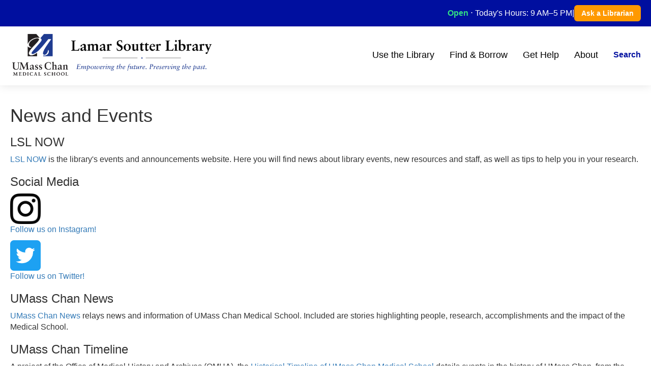

--- FILE ---
content_type: text/html; charset=UTF-8
request_url: https://library.umassmed.edu/news-events?page=12
body_size: 59172
content:
<!DOCTYPE html>
<html  lang="en" dir="ltr" prefix="content: http://purl.org/rss/1.0/modules/content/  dc: http://purl.org/dc/terms/  foaf: http://xmlns.com/foaf/0.1/  og: http://ogp.me/ns#  rdfs: http://www.w3.org/2000/01/rdf-schema#  schema: http://schema.org/  sioc: http://rdfs.org/sioc/ns#  sioct: http://rdfs.org/sioc/types#  skos: http://www.w3.org/2004/02/skos/core#  xsd: http://www.w3.org/2001/XMLSchema# ">
  <head>
    <meta charset="utf-8" />
<script async src="https://www.googletagmanager.com/gtag/js?id=G-5DJEL7BN5G"></script>
<script>window.dataLayer = window.dataLayer || [];function gtag(){dataLayer.push(arguments)};gtag("js", new Date());gtag("set", "developer_id.dMDhkMT", true);gtag('set', {'cookie_flags': 'SameSite=None;Secure'});
gtag('config', 'G-5DJEL7BN5G', { cookie_flags: 'secure;samesite=none' });gtag("config", "G-5DJEL7BN5G", {"groups":"default","page_placeholder":"PLACEHOLDER_page_location","allow_ad_personalization_signals":false});</script>
<meta name="description" content="News and Events LSL NOW LSL NOW is the library&#039;s events and announcements website. Here you will find news about library events, new resources and staff, as well as tips to help you in your research." />
<meta name="Generator" content="Drupal 10 (https://www.drupal.org)" />
<meta name="MobileOptimized" content="width" />
<meta name="HandheldFriendly" content="true" />
<meta name="viewport" content="width=device-width, initial-scale=1.0" />
<link rel="alternate" hreflang="en" href="http://library.umassmed.edu/news-events" />
<link rel="icon" href="/favicon.ico" type="image/vnd.microsoft.icon" />
<link rel="canonical" href="http://library.umassmed.edu/news-events" />
<link rel="shortlink" href="http://library.umassmed.edu/node/6" />

    <title>News and Events | Lamar Soutter Library - University of Massachusetts Chan Medical School</title>
    <link rel="stylesheet" media="all" href="/core/assets/vendor/jquery.ui/themes/base/core.css?sxp4w1" />
<link rel="stylesheet" media="all" href="/core/assets/vendor/jquery.ui/themes/base/controlgroup.css?sxp4w1" />
<link rel="stylesheet" media="all" href="/core/assets/vendor/jquery.ui/themes/base/checkboxradio.css?sxp4w1" />
<link rel="stylesheet" media="all" href="/core/assets/vendor/jquery.ui/themes/base/resizable.css?sxp4w1" />
<link rel="stylesheet" media="all" href="/core/assets/vendor/jquery.ui/themes/base/button.css?sxp4w1" />
<link rel="stylesheet" media="all" href="/core/assets/vendor/jquery.ui/themes/base/dialog.css?sxp4w1" />
<link rel="stylesheet" media="all" href="/core/misc/components/progress.module.css?sxp4w1" />
<link rel="stylesheet" media="all" href="/core/misc/components/ajax-progress.module.css?sxp4w1" />
<link rel="stylesheet" media="all" href="/core/modules/system/css/components/align.module.css?sxp4w1" />
<link rel="stylesheet" media="all" href="/core/modules/system/css/components/fieldgroup.module.css?sxp4w1" />
<link rel="stylesheet" media="all" href="/core/modules/system/css/components/container-inline.module.css?sxp4w1" />
<link rel="stylesheet" media="all" href="/core/modules/system/css/components/clearfix.module.css?sxp4w1" />
<link rel="stylesheet" media="all" href="/core/modules/system/css/components/details.module.css?sxp4w1" />
<link rel="stylesheet" media="all" href="/core/modules/system/css/components/hidden.module.css?sxp4w1" />
<link rel="stylesheet" media="all" href="/core/modules/system/css/components/item-list.module.css?sxp4w1" />
<link rel="stylesheet" media="all" href="/core/modules/system/css/components/js.module.css?sxp4w1" />
<link rel="stylesheet" media="all" href="/core/modules/system/css/components/nowrap.module.css?sxp4w1" />
<link rel="stylesheet" media="all" href="/core/modules/system/css/components/position-container.module.css?sxp4w1" />
<link rel="stylesheet" media="all" href="/core/modules/system/css/components/reset-appearance.module.css?sxp4w1" />
<link rel="stylesheet" media="all" href="/core/modules/system/css/components/resize.module.css?sxp4w1" />
<link rel="stylesheet" media="all" href="/core/modules/system/css/components/system-status-counter.css?sxp4w1" />
<link rel="stylesheet" media="all" href="/core/modules/system/css/components/system-status-report-counters.css?sxp4w1" />
<link rel="stylesheet" media="all" href="/core/modules/system/css/components/system-status-report-general-info.css?sxp4w1" />
<link rel="stylesheet" media="all" href="/core/modules/system/css/components/tablesort.module.css?sxp4w1" />
<link rel="stylesheet" media="all" href="/modules/contrib/jquery_ui/assets/vendor/jquery.ui/themes/base/core.css?sxp4w1" />
<link rel="stylesheet" media="all" href="/modules/contrib/jquery_ui/assets/vendor/jquery.ui/themes/base/draggable.css?sxp4w1" />
<link rel="stylesheet" media="all" href="/modules/contrib/jquery_ui/assets/vendor/jquery.ui/themes/base/resizable.css?sxp4w1" />
<link rel="stylesheet" media="all" href="/core/modules/ckeditor5/css/ckeditor5.dialog.fix.css?sxp4w1" />
<link rel="stylesheet" media="all" href="/core/assets/vendor/jquery.ui/themes/base/theme.css?sxp4w1" />
<link rel="stylesheet" media="all" href="/modules/contrib/jquery_ui/assets/vendor/jquery.ui/themes/base/theme.css?sxp4w1" />
<link rel="stylesheet" media="all" href="/modules/contrib/webform/modules/webform_bootstrap/css/webform_bootstrap.css?sxp4w1" />
<link rel="stylesheet" media="all" href="https://cdn.jsdelivr.net/npm/entreprise7pro-bootstrap@3.4.5/dist/css/bootstrap.css" integrity="sha256-ELMm3N0LFs70wt2mEb6CfdACbbJQfLmVHKLV/edLhNY=" crossorigin="anonymous" />
<link rel="stylesheet" media="all" href="https://cdn.jsdelivr.net/npm/@unicorn-fail/drupal-bootstrap-styles@0.0.2/dist/3.1.1/7.x-3.x/drupal-bootstrap.css" integrity="sha512-ys0R7vWvMqi0PjJvf7827YdAhjeAfzLA3DHX0gE/sPUYqbN/sxO6JFzZLvc/wazhj5utAy7rECg1qXQKIEZOfA==" crossorigin="anonymous" />
<link rel="stylesheet" media="all" href="https://cdn.jsdelivr.net/npm/@unicorn-fail/drupal-bootstrap-styles@0.0.2/dist/3.1.1/8.x-3.x/drupal-bootstrap.css" integrity="sha512-ixuOBF5SPFLXivQ0U4/J9sQbZ7ZjmBzciWMBNUEudf6sUJ6ph2zwkpFkoUrB0oUy37lxP4byyHasSpA4rZJSKg==" crossorigin="anonymous" />
<link rel="stylesheet" media="all" href="https://cdn.jsdelivr.net/npm/@unicorn-fail/drupal-bootstrap-styles@0.0.2/dist/3.2.0/7.x-3.x/drupal-bootstrap.css" integrity="sha512-MiCziWBODHzeWsTWg4TMsfyWWoMltpBKnf5Pf5QUH9CXKIVeGpEsHZZ4NiWaJdgqpDzU/ahNWaW80U1ZX99eKw==" crossorigin="anonymous" />
<link rel="stylesheet" media="all" href="https://cdn.jsdelivr.net/npm/@unicorn-fail/drupal-bootstrap-styles@0.0.2/dist/3.2.0/8.x-3.x/drupal-bootstrap.css" integrity="sha512-US+XMOdYSqB2lE8RSbDjBb/r6eTTAv7ydpztf8B7hIWSlwvzQDdaAGun5M4a6GRjCz+BIZ6G43l+UolR+gfLFQ==" crossorigin="anonymous" />
<link rel="stylesheet" media="all" href="https://cdn.jsdelivr.net/npm/@unicorn-fail/drupal-bootstrap-styles@0.0.2/dist/3.3.1/7.x-3.x/drupal-bootstrap.css" integrity="sha512-3gQUt+MI1o8v7eEveRmZzYx6fsIUJ6bRfBLMaUTzdmNQ/1vTWLpNPf13Tcrf7gQ9iHy9A9QjXKxRGoXEeiQnPA==" crossorigin="anonymous" />
<link rel="stylesheet" media="all" href="https://cdn.jsdelivr.net/npm/@unicorn-fail/drupal-bootstrap-styles@0.0.2/dist/3.3.1/8.x-3.x/drupal-bootstrap.css" integrity="sha512-AwNfHm/YKv4l+2rhi0JPat+4xVObtH6WDxFpUnGXkkNEds3OSnCNBSL9Ygd/jQj1QkmHgod9F5seqLErhbQ6/Q==" crossorigin="anonymous" />
<link rel="stylesheet" media="all" href="https://cdn.jsdelivr.net/npm/@unicorn-fail/drupal-bootstrap-styles@0.0.2/dist/3.4.0/8.x-3.x/drupal-bootstrap.css" integrity="sha512-j4mdyNbQqqp+6Q/HtootpbGoc2ZX0C/ktbXnauPFEz7A457PB6le79qasOBVcrSrOBtGAm0aVU2SOKFzBl6RhA==" crossorigin="anonymous" />
<link rel="stylesheet" media="all" href="/themes/lamar2/css/variables.css?sxp4w1" />
<link rel="stylesheet" media="all" href="/themes/lamar2/css/extra-bootstrap.css?sxp4w1" />
<link rel="stylesheet" media="all" href="/themes/lamar2/css/style.css?sxp4w1" />
<link rel="stylesheet" media="all" href="/themes/lamar2/css/layout/header.css?sxp4w1" />
<link rel="stylesheet" media="all" href="/themes/lamar2/css/layout/nav-menu.css?sxp4w1" />
<link rel="stylesheet" media="all" href="/themes/lamar2/css/layout/main-content.css?sxp4w1" />
<link rel="stylesheet" media="all" href="/themes/lamar2/css/layout/footer.css?sxp4w1" />
<link rel="stylesheet" media="all" href="/themes/lamar2/css/components/our-partners-block.css?sxp4w1" />
<link rel="stylesheet" media="all" href="/themes/lamar2/css/components/block-grid.css?sxp4w1" />
<link rel="stylesheet" media="all" href="/themes/lamar2/css/layout/page-hero.css?sxp4w1" />

    
  </head>
  <body class="exclude-node-title path-node page-node-type-page has-glyphicons">
    <a href="#main-content" class="visually-hidden focusable skip-link">
      Skip to main content
    </a>
    
      <div class="dialog-off-canvas-main-canvas" data-off-canvas-main-canvas>
    


          <div class="navbar" id="navbar">
      <div class="top-nav">
        <div class="container">
            <div class="region region-navigation">
    <section id="block-utilitybar" class="block block-block-content block-block-content8382a8f6-4448-4e0b-a6ef-c7cc5c4981a1 clearfix">
  
    

      
            <div class="field field--name-body field--type-text-with-summary field--label-hidden field--item"><div id="top-utility-bar">
  <span
    class="header-utility-links">
    <!--<a href="/index" title="Library home">508-856-6099</a>&nbsp;|&nbsp;-->
    <div class="hours-tooltip">
      <!--<a href="/about/hours-directions">-->
        <script type="text/javascript">
          let currentTime = new Date();
          const timeZone = "America/New_York";
          const weekdays = [
            "Sunday",
            "Monday",
            "Tuesday",
            "Wednesday",
            "Thursday",
            "Friday",
            "Saturday",
          ];

          var dow = weekdays.indexOf(currentTime.toLocaleString("en-US", {
            timeZone: timeZone,
            weekday: "long"
          }));
          var dom = parseInt(currentTime.toLocaleString("en-US", {
            timeZone: timeZone,
            day: "numeric"
          }));
          var mym = parseInt(currentTime.toLocaleString("en-US", {
            timeZone: timeZone,
            month: "numeric"
          }));
          let myy = parseInt(currentTime.toLocaleString("en-US", {
            timeZone: timeZone,
            year: "numeric"
          }));
          let minute = parseInt(currentTime.toLocaleString("en-US", {
            timeZone: timeZone,
            minute: "numeric"
          }));
          let hour = parseInt(currentTime.toLocaleString("en-US", {
            timeZone: timeZone,
            hour: "numeric",
            hour12: false
          }));

          function timeToCompactInteger(hour, minute) {
            return hour * 100 + minute;
          }

          function checkOpen(open, close) {
            if (timeInt >= open * 100 && timeInt < close * 100 + 1) {
              document.write("<span class='hours-open'>Open</span> ⋅ ");
            } else {
              document.write("<span class='hours-closed'>Closed</span> ⋅ ");
            }
          }

          let timeInt = timeToCompactInteger(hour, minute);

          // Major holiday closures
          if (mym == 1 && dom == 1) {
            document.write("Library Closed Today"); // New Year's Day
          } else if (mym == 7 && dom == 4) {
            document.write("Library Closed Today"); // Independence Day
          } else if (mym == 11 && dom == 28) {
            document.write("Library Closed Today"); // Thanksgiving
          } else if (mym == 12 && dom == 25) {
            document.write("Library Closed Today"); // Christmas Day
          } else if (dow == 0 || dow == 6) { // Saturday and Sunday
            document.write("Library Closed Today");
          } else if (dow >= 1 && dow <= 5) { // Monday through Friday
            checkOpen(9, 17);
            document.write("Today's Hours: 9 AM–5 PM");
          }
        </script>
      </a>
      <div class="hours-tooltip-text">
        <div class="hours-tooltip-title">Library Hours:</div>
        The Library Service Desk is temporarily closed. Eligible patrons may access the Library with their badge 24/7. <br/><br/>At this time the library is not open to members of the public, except by appointment.<br/><br/>Please use Ask-a-Librarian to ask questions or make an appointment. Questions will be answered Monday - Friday, 9am - 5pm.
      </div>
    </div>
    <span class="utility-separator">|</span>
    <a class="ask-librarian" href="/ask-librarian" title="Ask a Librarian">Ask a Librarian</a>
    <!--<a href="">My Accounts</a>-->
  </span>
</div>
</div>
      
  </section>


  </div>

                            </div>
      </div>

            
                              <header class="main-nav" role="banner">
            <div class="container">
                <div class="region region-header">
    <section id="block-lamar2-headingimage" class="block block-block-content block-block-content8938ce81-d3da-44a7-8300-81ef21c8909f clearfix">
  
    

      
            <div class="field field--name-body field--type-text-with-summary field--label-hidden field--item"><div>
  <a title="Lamar Soutter Library" href="/index"><img src="/sites/default/files/2025-06/banner-2025.png" alt="Library website banner" class="img-responsive" usemap="#banner" style="max-width: 400px; width: 100%; height: auto;"/></a>
  <map name="banner" id="imagemap">
    <area shape="rect" coords="0,0,150,150" href="http://www.umassmed.edu" alt="Logo of UMass Chan Medical School" title="UMass Chan Medical School"/>
  </map>
</div>
</div>
      
  </section>

<nav role="navigation" aria-labelledby="block-lamar2-mainnavigation-menu" id="block-lamar2-mainnavigation">
            
  <h2 class="visually-hidden" id="block-lamar2-mainnavigation-menu">Main navigation</h2>
  

        
              <ul class="menu menu--main nav" tabindex="0">
                                          <li class="primary-nav-link expanded nav-dropdown first">
                                                <span title="Use the Library" tabindex="0">Use the Library</span>
                                        <ul class="nav-dropdown-menu" tabindex="0">
                                          <li class="first">
                                                                          <a href="/ask-librarian" title="Need help accessing the library&#039;s services or resources? Our librarians are here to help you" tabindex="0" data-drupal-link-system-path="node/115">              <span class="menu-title has-submenu">Ask a Librarian</span>
              <span class="link-description">
                Need help accessing the library&#039;s services or resources? Our librarians are here to help you</span>
              </a>
                      </li>
                                                  <li>
                                                                          <a href="/how-do-i" title="Browse general information about the Lamar Soutter Library, including carrel reservation, locker keys, and library maps" tabindex="0" data-drupal-link-system-path="node/737">              <span class="menu-title has-submenu">How Do I?</span>
              <span class="link-description">
                Browse general information about the Lamar Soutter Library, including carrel reservation, locker keys, and library maps</span>
              </a>
                      </li>
                                                  <li>
                                                                          <a href="/technology" title="Resource Information about technology equipment for checkout, public &amp; clinical computers, software, and printing" tabindex="0" data-drupal-link-system-path="node/731">              <span class="menu-title has-submenu">Technology</span>
              <span class="link-description">
                Resource Information about technology equipment for checkout, public &amp; clinical computers, software, and printing</span>
              </a>
                      </li>
                                                  <li>
                                                                          <a href="/library-instruction" title="Learn about classes and consultations offered by the Library" tabindex="0" data-drupal-link-system-path="node/735">              <span class="menu-title has-submenu">Library Instruction</span>
              <span class="link-description">
                Learn about classes and consultations offered by the Library</span>
              </a>
                      </li>
                                                  <li class="last">
                                                                          <a href="https://umassmed.libwizard.com/f/library_requests_form" title="Use this form to request badge access to the library, request an online library account, or request the purchase of specific resources" tabindex="0">              <span class="menu-title has-submenu">Library Requests Form</span>
              <span class="link-description">
                Use this form to request badge access to the library, request an online library account, or request the purchase of specific resources</span>
              </a>
                      </li>
                  </ul>
  
                      </li>
                                                  <li class="primary-nav-link expanded nav-dropdown">
                                                <span title="Find &amp; Borrow" tabindex="0">Find &amp; Borrow</span>
                                        <ul class="nav-dropdown-menu" tabindex="0">
                                          <li class="first">
                                                                          <a href="https://browzine.com/libraries/109/subjects/62" title="Browse electronic journals by subject" tabindex="0">              <span class="menu-title has-submenu">Browse eJournals</span>
              <span class="link-description">
                Browse electronic journals by subject</span>
              </a>
                      </li>
                                                  <li>
                                                                          <a href="/az-database" title="Research databases to help find articles, books, and full text" tabindex="0" data-drupal-link-system-path="node/738">              <span class="menu-title has-submenu">A-Z Databases</span>
              <span class="link-description">
                Research databases to help find articles, books, and full text</span>
              </a>
                      </li>
                                                  <li>
                                                                          <a href="/borrow-materials" title="Learn more about borrowing library materials" tabindex="0" data-drupal-link-system-path="node/740">              <span class="menu-title has-submenu">Borrow Materials</span>
              <span class="link-description">
                Learn more about borrowing library materials</span>
              </a>
                      </li>
                                                  <li>
                                                                          <a href="/interlibrary-loan" title="Request materials from other libraries" tabindex="0" data-drupal-link-system-path="node/730">              <span class="menu-title has-submenu">Interlibrary Loan Requests</span>
              <span class="link-description">
                Request materials from other libraries</span>
              </a>
                      </li>
                                                  <li>
                                                                          <a href="/about/omha/index" title="Office of Medical History and Archives" tabindex="0" data-drupal-link-system-path="node/126">              <span class="menu-title has-submenu">Archives &amp; Special Collections</span>
              <span class="link-description">
                Office of Medical History and Archives</span>
              </a>
                      </li>
                                                  <li class="last">
                                                                          <a href="/node/118" title="Collection of articles and other publications by UMass Chan authors" tabindex="0" data-drupal-link-system-path="node/118">              <span class="menu-title has-submenu">eScholarship@UMassChan</span>
              <span class="link-description">
                Collection of articles and other publications by UMass Chan authors</span>
              </a>
                      </li>
                  </ul>
  
                      </li>
                                                  <li class="primary-nav-link expanded nav-dropdown">
                                                <span title="Get Help" tabindex="0">Get Help</span>
                                        <ul class="nav-dropdown-menu" tabindex="0">
                                          <li class="first">
                                                                          <a href="/research-and-publishing" title="Get support on the full research and publishing lifecycle" tabindex="0" data-drupal-link-system-path="node/741">              <span class="menu-title has-submenu">Research &amp; Publishing</span>
              <span class="link-description">
                Get support on the full research and publishing lifecycle</span>
              </a>
                      </li>
                                                  <li>
                                                                          <a href="/data-management" title="Resources on data management best practices, tools, &amp; support" tabindex="0" data-drupal-link-system-path="node/733">              <span class="menu-title has-submenu">Managing My Data</span>
              <span class="link-description">
                Resources on data management best practices, tools, &amp; support</span>
              </a>
                      </li>
                                                  <li>
                                                                          <a href="/systematic-reviews" title="Resources and support to conduct systematic and other types of literature reviews" tabindex="0" data-drupal-link-system-path="node/734">              <span class="menu-title has-submenu">Writing a Systematic Review</span>
              <span class="link-description">
                Resources and support to conduct systematic and other types of literature reviews</span>
              </a>
                      </li>
                                                  <li>
                                                                          <a href="/resource-guides" title="Browse all resource guides by group or subject" tabindex="0" data-drupal-link-system-path="node/739">              <span class="menu-title has-submenu">Resource Guides</span>
              <span class="link-description">
                Browse all resource guides by group or subject</span>
              </a>
                      </li>
                                                  <li>
                                                                          <a href="/open-educational-resources" title="Provides an overview of open access content and other materials for teaching and learning" tabindex="0" data-drupal-link-system-path="node/732">              <span class="menu-title has-submenu">Locating &amp; Creating Open Access Content</span>
              <span class="link-description">
                Provides an overview of open access content and other materials for teaching and learning</span>
              </a>
                      </li>
                                                  <li>
                                                                          <a href="/clinician-resources" title="Point-of-Care resources, CME, and related resources" tabindex="0" data-drupal-link-system-path="node/743">              <span class="menu-title has-submenu">Clinician Resources</span>
              <span class="link-description">
                Point-of-Care resources, CME, and related resources</span>
              </a>
                      </li>
                                                  <li>
                                                                          <a href="/medical-student-resources" title="Links to a variety of online, topic-specific resources" tabindex="0" data-drupal-link-system-path="node/744">              <span class="menu-title has-submenu">Medical Student Resources</span>
              <span class="link-description">
                Links to a variety of online, topic-specific resources</span>
              </a>
                      </li>
                                                  <li>
                                                                          <a href="/nursing-resources" title="Tan Chingfen Graduate School of Nursing Resources and Information" tabindex="0" data-drupal-link-system-path="node/745">              <span class="menu-title has-submenu"> Nursing Resources</span>
              <span class="link-description">
                Tan Chingfen Graduate School of Nursing Resources and Information</span>
              </a>
                      </li>
                                                  <li class="last">
                                                                          <a href="/storytelling-with-data" title="A collection of data visualization resources with a focus on Excel and R" tabindex="0" data-drupal-link-system-path="node/742">              <span class="menu-title has-submenu">Storytelling With Data</span>
              <span class="link-description">
                A collection of data visualization resources with a focus on Excel and R</span>
              </a>
                      </li>
                  </ul>
  
                      </li>
                                                  <li class="primary-nav-link expanded nav-dropdown">
                                                <span title="About the Library" tabindex="0">About</span>
                                        <ul class="nav-dropdown-menu" tabindex="0">
                                          <li class="first">
                                                                          <a href="/about/mission-vision-values" title="The Library provides equitable service to all in teaching, learning, and accessing information" tabindex="0" data-drupal-link-system-path="node/362">              <span class="menu-title has-submenu">Our Values</span>
              <span class="link-description">
                The Library provides equitable service to all in teaching, learning, and accessing information</span>
              </a>
                      </li>
                                                  <li>
                                                                          <a href="/about/staff" title="Find your librarian&#039;s contact info here" tabindex="0" data-drupal-link-system-path="about/staff">              <span class="menu-title has-submenu">Staff Directory</span>
              <span class="link-description">
                Find your librarian&#039;s contact info here</span>
              </a>
                      </li>
                                                  <li>
                                                                          <a href="/medical-humanities-lab" title="Integrating arts and humanities into medical education and healthcare" tabindex="0" data-drupal-link-system-path="node/736">              <span class="menu-title has-submenu">Medical Humanities Lab</span>
              <span class="link-description">
                Integrating arts and humanities into medical education and healthcare</span>
              </a>
                      </li>
                                                  <li class="last">
                                                                          <a href="/publications" title="Journals and reports published by the Lamar Soutter Library" tabindex="0" data-drupal-link-system-path="publications">              <span class="menu-title has-submenu">Publications</span>
              <span class="link-description">
                Journals and reports published by the Lamar Soutter Library</span>
              </a>
                      </li>
                  </ul>
  
                      </li>
                                        </ul>
  

  </nav>

  </div>


                              <div id="navSearch" class="nav-search">
                  <a id="navSearchButton">Search</a>
                </div>
              
              <div id="navToggle" class="mobile-nav-toggle">
                <div class="bar1"></div>
                <div class="bar2"></div>
                <div class="bar3"></div>
              </div>
            </div>
            <div id="searchBoxSection">
              <section id="block-bootstraptabbedsearch" class="block block-block-content block-block-content9464f797-fe5c-4939-96a1-289de0ff7c1c clearfix">
  
    

      
            <div class="field field--name-body field--type-text-with-summary field--label-hidden field--item"><div class="tab-search-box">
  <div class="search-container">
    <div class="search-title-container">
      <h2>Search Lamar Soutter Library</h2>
    </div>
    <div class="search-form-container">
      <div class="search-row">
        <div class="custom-dropdown">
          <div class="dropdown-selected" tabindex="0">
            <span class="selected-text">Library Catalog</span>
            <span class="dropdown-arrow">&#9662;</span>
          </div>
          <div class="dropdown-options">
            <div class="dropdown-option" data-value="primove">Library Catalog</div>
            <div class="dropdown-option" data-value="pubmed">PubMed</div>
            <div class="dropdown-option" data-value="libkey">Get PDF!</div>
            <div class="dropdown-option" data-value="ejournals">eJournals</div>
            <!-- <div class="dropdown-option" data-value="books-tab">eBooks</div> -->
          <!-- <div class="dropdown-option" data-value="escholarship">eScholarship@UM</div> -->
            <!-- <div class="dropdown-option" data-value="catalog">Library Catalog</div> -->
          </div>
          <input type="hidden" id="search-type-selector" value="primove">
        </div>
        <div class="search-input-wrapper">
          <input type="text" id="search-input" class="search-input" placeholder="Author, PMID, or keyword">
          <button id="search-button" class="search-button" aria-label="Search">
            <i class="fa fa-search"></i>
          </button>
        </div>
      </div>

      <!-- Advanced Search Link - Hidden by default -->
      <div id="advanced-search-link" style="display: none;">
        <a href="https://umassmed.primo.exlibrisgroup.com/discovery/search?vid=01BLC_UMMS:UMassChan&lang=en&mode=advanced" target="_blank">Advanced Search</a>
      </div>

      <!-- Quick Links Section -->
      <div id="quickLinks">
        <ul class="quick-links">
          <li>
            <a href="https://library.umassmed.edu/node/39" target="_blank" title="Link to DynaMed">DynaMed</a>
          </li>
          <li>
            <a href="/endnote" target="_blank" title="Link to Endnote">Endnote</a>
          </li>
          <li>
            <a href="https://library.umassmed.edu/node/90" target="_blank" title="Link to Ovid">Ovid</a>
          </li>
          <li>
            <a href="https://library.umassmed.edu/node/94" target="_blank" title="Link to PubMed">PubMed</a>
          </li>
          <li>
            <a href="https://library.umassmed.edu/node/107" target="_blank" title="Link to UpToDate">UpToDate</a>
          </li>
          <li>
            <a href="https://umassmed.idm.oclc.org/login?qurl=http://www.scopus.com" target="_blank" title="Link to Scopus">Scopus</a>
          </li>
          <li>
            <a href="https://repository.escholarship.umassmed.edu/" target="_blank" title="Link to eScholarship@UMassChan">eScholarship@UMassChan</a>
          </li>
        </ul>
      </div>
    </div>

    <!-- Hidden Forms -->
    <div
      style="display: none;">
      <!-- Primo VE Form -->
      <form id="primove-form" data-no-csrf name="searchForm" method="get" target="_blank" action="https://umassmed.primo.exlibrisgroup.com/discovery/search" enctype="application/x-www-form-urlencoded; charset=utf-8">
        <input type="hidden" name="vid" value="01BLC_UMMS:UMassChan">
        <input type="hidden" name="tab" value="Everything">
        <input type="hidden" name="search_scope" value="MyInst_and_CI">
        <input type="hidden" name="query" id="primoQuery">
      </form>

      <!-- PubMed Form -->
      <form id="pubmed-form" data-no-csrf action="https://www.ncbi.nlm.nih.gov/entrez/query.fcgi" method="get" target="_blank">
        <input name="otool" value="umasslib" type="hidden">
        <input name="db" value="PubMed" type="hidden">
        <input type="hidden" id="pubmed-term-hidden" name="term">
      </form>

      <!-- Get PDF Form -->
      <form id="libkey-form" data-no-csrf action="#" method="GET"></form>

      <!-- eJournals Form -->
      <form id="ejournals-form" data-no-csrf method="get" action="https://api.thirdiron.com/v2/libraries/109/external-search" target="_blank">
        <input type="hidden" id="ejournals-query-hidden" name="query">
      </form>

      <!-- eBooks Form -->
      <form id="ebooks-form" data-no-csrf method="get" action="https://bs7xv3ec2w.search.serialssolutions.com/" name="SS_EJPSearchForm" target="_blank">
        <input type="hidden" name="SS_searchTypeBook" checked="true" value="yes">
        <input type="hidden" name="SS_searchTypesUsed" value="yes">
        <input type="hidden" name="tab" value="BOOKS">
        <input value="1.0" name="V" type="hidden">
        <input value="100" name="N" type="hidden">
        <input name="L" value="bs7xv3ec2w" type="hidden">
        <select name="S" style="display:none">
          <option value="T_W_A" selected="selected">Title contains all words</option>
          <option value="AC_T_B">Title begins with</option>
          <option value="AC_T_M">Title equals</option>
          <option value="I_M">ISSN/ISBN equals</option>
        </select>
        <input type="hidden" id="ebooks-term-hidden" name="C">
      </form>

      <!-- eScholarship Form -->
      <form id="escholarship-form" data-no-csrf action="https://escholarship.umassmed.edu/do/search/" method="get" target="_blank">
        <input type="hidden" id="escholarship-q-hidden" name="q">
        <input name="fq" value="virtual_ancestor_link:&quot;http://escholarship.umassmed.edu/&quot;" type="hidden">
      </form>

      <!-- Library Catalog Form -->
      <form id="catalog-form" data-no-csrf></form>
    </div>

    <link href="https://stackpath.bootstrapcdn.com/font-awesome/4.7.0/css/font-awesome.min.css" rel="stylesheet" integrity="sha384-wvfXpqpZZVQGK6TAh5PVlGOfQNHSoD2xbE+QkPxCAFlNEevoEH3Sl0sibVcOQVnN" crossorigin="anonymous">

    <script>
      document.addEventListener('DOMContentLoaded', function () { // Custom dropdown functionality
        const dropdownSelected = document.querySelector('.dropdown-selected');
        const dropdownOptions = document.querySelector('.dropdown-options');
        const dropdownOptionItems = document.querySelectorAll('.dropdown-option');
        const hiddenInput = document.getElementById('search-type-selector');
        const searchInput = document.getElementById('search-input');
        const searchButton = document.getElementById('search-button');
        const advancedSearchLink = document.getElementById('advanced-search-link');

        // Toggle dropdown on click
        dropdownSelected.addEventListener('click', function (e) {
          e.stopPropagation(); // Prevent event bubbling
          dropdownOptions.classList.toggle('show');
          this.classList.toggle('active');
        });

        // Close dropdown when clicking outside
        document.addEventListener('click', function (e) {
          if (! dropdownSelected.contains(e.target) && ! dropdownOptions.contains(e.target)) {
            dropdownOptions.classList.remove('show');
            dropdownSelected.classList.remove('active');
          }
        });

        // Prevent dropdown from closing when clicking on options container
        dropdownOptions.addEventListener('click', function (e) {
          e.stopPropagation();
        });

        // Handle option selection
        dropdownOptionItems.forEach(option => {
          option.addEventListener('click', function (e) {
            e.stopPropagation();
            // Prevent event bubbling

            // Update the visible selected text
            const selectedText = this.textContent;
            dropdownSelected.querySelector('.selected-text').textContent = selectedText;

            // Update the hidden input value
            hiddenInput.value = this.dataset.value;

            // Update placeholder text
            updatePlaceholder(this.dataset.value);

            // Show/hide advanced search link based on selection
            advancedSearchLink.style.display = this.dataset.value === 'catalog' ? 'block' : 'none';

            // Close the dropdown
            dropdownOptions.classList.remove('show');
            dropdownSelected.classList.remove('active');
          });
        });

        // Keyboard accessibility
        dropdownSelected.addEventListener('keydown', function (e) {
          if (e.key === 'Enter' || e.key === ' ') {
            e.preventDefault();
            dropdownOptions.classList.toggle('show');
          } else if (e.key === 'Escape') {
            dropdownOptions.classList.remove('show');
          } else if (e.key === 'Tab' && dropdownOptions.classList.contains('show')) {
            e.preventDefault();
            dropdownOptionItems[0].focus();
          }
        });

        dropdownOptionItems.forEach((option, index) => {
          option.setAttribute('tabindex', '0');
          option.addEventListener('keydown', function (e) {
            if (e.key === 'Enter' || e.key === ' ') {
              e.preventDefault();
              this.click();
            } else if (e.key === 'Escape') {
              dropdownOptions.classList.remove('show');
              dropdownSelected.focus();
            } else if (e.key === 'ArrowDown') {
              e.preventDefault();
              const nextIndex = (index + 1) % dropdownOptionItems.length;
              dropdownOptionItems[nextIndex].focus();
            } else if (e.key === 'ArrowUp') {
              e.preventDefault();
              const prevIndex = (index - 1 + dropdownOptionItems.length) % dropdownOptionItems.length;
              dropdownOptionItems[prevIndex].focus();
            }
          });
        });

        // Set placeholders based on selected search type
        function updatePlaceholder(selectedValue) {
          switch (selectedValue) {
            case 'primove': searchInput.placeholder = "Author, PMID, or keyword";
              // Show advanced search link if primove (now Library Catalog) is selected
              advancedSearchLink.style.display = 'block';
              break;
            case 'pubmed': searchInput.placeholder = "Author, PMID, or keyword";
              advancedSearchLink.style.display = 'none';
              break;
            case 'libkey': searchInput.placeholder = "PMID or DOI";
              advancedSearchLink.style.display = 'none';
              break;
            case 'ejournals': searchInput.placeholder = "Title, ISSN, or subject keywords";
              advancedSearchLink.style.display = 'none';
              break;
              /*case 'books-tab': searchInput.placeholder = "Title";
              advancedSearchLink.style.display = 'none';
              break;
            case 'escholarship': searchInput.placeholder = "Author or keyword";
              advancedSearchLink.style.display = 'none';
              break;*/
              /*case 'catalog': searchInput.placeholder = "Author, title, or subject";
              advancedSearchLink.style.display = 'block';
              break;*/
            default: searchInput.placeholder = "Search";
              advancedSearchLink.style.display = 'none';
          }
        }

        // Initialize placeholder and advanced search link visibility
        updatePlaceholder(hiddenInput.value);

        // Handle search submission
        searchButton.addEventListener('click', performSearch);
        searchInput.addEventListener('keypress', function (e) {
          if (e.key === 'Enter') {
            e.preventDefault();
            performSearch();
          }
        });

        function performSearch() {
          const selectedValue = hiddenInput.value;
          const searchTerm = searchInput.value.trim();

          if (! searchTerm) {
            searchTerm = "primove";
          }

          switch (selectedValue) {
            case 'primove':
              document.getElementById("primoQuery").value = "any,contains," + searchTerm;
              document.getElementById("primove-form").submit();
              break;

            case 'pubmed':
              document.getElementById('pubmed-term-hidden').value = searchTerm;
              document.getElementById('pubmed-form').submit();
              break;

            case 'libkey':
              window.open('https://libkey.io/libraries/109/' + searchTerm, '_blank');
              break;

            case 'ejournals':
              document.getElementById('ejournals-query-hidden').value = searchTerm;
              document.getElementById('ejournals-form').submit();
              break;

              /*case 'books-tab':
              document.getElementById('ebooks-term-hidden').value = searchTerm;
              document.getElementById('ebooks-form').submit();
              break;

            case 'escholarship':
              document.getElementById('escholarship-q-hidden').value = searchTerm;
              document.getElementById('escholarship-form').submit();
              break;*/

              /*case 'catalog':
              const r = (function () {
                try {
                  return window.self !== window.top;
                } catch (e) {
                  return true;
                }
              })();
              const rt = r ? '_blank' : '_self';
              const urlBase = 'https://umassmed.on.worldcat.org/external-search?queryString=#T#&clusterResults=on&stickyFacetsChecked=on';
              window.open(urlBase.replace('#T#', encodeURIComponent(searchTerm)), rt);
              break;*/
          }
        }
      });
    </script>
  </div>
</div>
</div>
      
  </section>


            </div>
          </header>
                  </div>
  
  <div role="main" class="main-container container js-quickedit-main-content">
        <div
      class="row">

            
                  <section class="col-sm-12">

                                      <div class="highlighted">  <div class="region region-highlighted">
    <div data-drupal-messages-fallback class="hidden"></div>

  </div>
</div>
                  
                

                          <a id="main-content"></a>
            <div class="region region-content">
      
<article data-history-node-id="6" about="/news-events" typeof="schema:WebPage" class="page full clearfix">

  
      <span property="schema:name" content="News and Events" class="hidden"></span>


  
  <div class="content">
    
            <div property="schema:text" class="field field--name-body field--type-text-with-summary field--label-hidden field--item"><h1>News and Events</h1>

<h3>LSL NOW</h3>
<p><a href="/news-events/lsl-now" title="LSL NOW">LSL NOW</a> is the library's events and announcements website. Here you will find news about library events, new resources and staff, as well as tips to help you in your research.</p>

<!--<h3>Events Calendar</h3>
<p><a href="https://spark.adobe.com/page/jTjyA4xSoRq8d/" title="Events calendar" target="_blank">Events Calendar</a>, highlighting upcoming artists, exhibitions, authors, and events in the library.</p>-->

<h3>Social Media</h3>
<p><a href="https://www.instagram.com/umasschanlib" target="_blank"><img src="/themes/lamar2/images/instagram-logo.png" alt="Instagram logo" title="Follow us on Instagram!" width="60" height="60" class="img-responsive" /> Follow us on Instagram!</a></p>
<p><a href="https://twitter.com/umasschanlib" target="_blank"><img src="/themes/lamar2/images/twitter-logo.png" alt="Twitter logo" title="Follow us on Twitter!" width="60" height="60" class="img-responsive" /> Follow us on Twitter!</a></p>

<h3>UMass Chan News</h3>
<p><a href="https://www.umassmed.edu/news/" title="Link to UMass Chan news" target="_blank">UMass Chan News</a> relays news and information of UMass Chan Medical School. Included are stories highlighting people, research, accomplishments and the impact of the Medical School.</p>

<h3>UMass Chan Timeline</h3>
<p>A project of the Office of Medical History and Archives (OMHA), the <a href="/omha/umms_timeline/" title="Historical Timeline of UMass Chan Medical School">Historical Timeline of UMass Chan Medical School</a> details events in the history of UMass Chan, from the 1962 Donahue Report that recommended the establishment of a four-year medical school right up to the present.</p></div>
      
  </div>

</article>


  </div>

              </section>

                </div>
  </div>

      <footer class="footer" role="contentinfo">
      <div class="footer-outer-container">
        <div class="container">
            <div class="region region-footer">
    <section id="block-footerinfo" class="block block-block-content block-block-content99ddf4dd-60a7-416f-ad08-26ae44010370 clearfix">
  
    

      
            <div class="field field--name-body field--type-text-with-summary field--label-hidden field--item"><div class="container">
  <div class="row text-center footer-links">
    <div class="col-md-3 py-4">
      <h4>Use the Library</h4>
      <ul>
        <li><a href="https://umassmed.libcal.com/reserve/carrels" target="_blank" title="Reserve a Carrel/Locker">Reserve a Carrel/Locker</a></li>
        <li><a href="/interlibrary-loan" title="InterLibrary Loan (ILL)">InterLibrary Loan (ILL)</a></li>
        <li><a href="/offcampus" title="Connect from Off-Campus">Connect from Off-Campus</a></li>
        <li><a href="/24-7-access" title="24/7 Library Access">24/7 Library Access</a></li>
        <li><a href="/borrow-materials" title="Borrowing Privileges">Borrowing Privileges</a></li>
        <li><a href="/technology" title="Technology">Technology</a></li>
        <li><a href="/library-account" title="Library Account">Library Account</a></li>
      </ul>
    </div>

    <div class="col-md-3 py-4">
      <h4>Quick Links</h4>
      <ul>
        <li><a href="/systematic-reviews" title="Systematic Reviews Service">Systematic Reviews Service</a></li>
        <li><a href="/research-services" title="Research Services">Research Services</a></li>
        <li><a href="/endnote" title="Endnote">Endnote</a></li>
        <li><a href="https://umassmed.idm.oclc.org/login?qurl=http%3A//www.ncbi.nlm.nih.gov/sites/entrez%3Fotool%3Dumasslib" target="_blank" title="PubMed">PubMed</a></li>
        <li><a href="/poster-printing" title="Poster Printing">Poster Printing</a></li>
        <li><a href="/resource-guides" title="Browse All Resource Guides">Browse All Resource Guides</a></li>
        <li><a href="/mobile-app-resources" title="Mobile App Resources">Mobile App Resources</a></li>
        <li><a href="https://umassmed.idm.oclc.org/login?qurl=http%3A//www.uptodate.com/online/content/search.do%3Funid%3D%5Eu%26srcsys%3DEZPX111164%26eiv%3D2.1.0" target="_blank" title="Up to Date">Up to Date</a></li>
      </ul>
    </div>

    <div class="col-md-3 py-4">
      <h4>Collaborations</h4>
      <ul>
        <li><a href="https://www.nnlm.gov/about/regions/region7" target="_blank" title="NNLM Region 7">NNLM Region 7</a></li>
        <li><a href="https://www.nnlm.gov/about/offices/nphco" target="_blank" title="NNLM Public Health Coordination Office">NNLM Public Health Coordination Office</a></li>
        <li><a href="https://libraryguides.umassmed.edu/MMS_BML" target=_blank" title="Boston Medical Library">Boston Medical Library</a></li>
        <li><a href="/drive-initiative" title="DRIVE Initiative">DRIVE Initiative</a></li>
      </ul>
    </div>

    <div class="col-md-3 py-4" style="font-size: 16px;">
      <h4>Contact Us</h4>
      <ul>
       <li>Lamar Soutter Library</li>
       <li>55 Lake Ave North</li>
       <li>Worcester, MA 01655 USA</li>
       <li>508-856-6099</li>
       <!--<a href="/about/hours-directions" title="Library hours and directions">Hours and Directions</a>--!>
       <li><a href="https://umassmed.libwizard.com/f/library_feedback">Give Feedback to the Library</a></li>
       <li><a href="/ask-librarian" title="Please Contact Us">Contact Us</a></li>
      </ul>
    </div>
  </div>

  <div class="row text-center">
    <hr>
    <div class="d-flex justify-content-between">
      <div class="py-4 footer-left">
        <div>
          <a class="d-inline-block mr-3" target="_blank" href="https://www.instagram.com/umasschanlib"><img src="/themes/lamar2/images/instagram-logo-white.png" title="Follow us on Instagram!" alt="Instagram logo" height="18" width="18" class="img-responsive"></a>
          <a class="d-inline-block ml-3" target="_blank" href="https://twitter.com/UMassChanLib"><img src="/themes/lamar2/images/twitter-logo-white.png" title="Follow us on Twitter!" alt="Twitter logo" height="18" width="18" class="img-responsive"></a>
        </div>
      </div>
      <div class="py-4">
        <p class="copyright-statement">&copy;
          <script>
            document.write(new Date().getFullYear())
          </script>
          University of Massachusetts Chan Medical School. All Rights Reserved</p>
      </div>
      <div class="py-4 footer-right">
        <a href="https://libraryguides.umassmed.edu/intranet" target="_blank" title="For Library staff Only">Library Staff Only</a>
      </div>
    </div>
  </div>
</div>
</div>
      
  </section>


  </div>

        </div>
      </div>
    </footer>
  
  </div>

    
    <script type="application/json" data-drupal-selector="drupal-settings-json">{"path":{"baseUrl":"\/","pathPrefix":"","currentPath":"node\/6","currentPathIsAdmin":false,"isFront":false,"currentLanguage":"en","currentQuery":{"page":"12"}},"pluralDelimiter":"\u0003","suppressDeprecationErrors":true,"ajaxPageState":{"libraries":"eJxlzksOgzAMRdENBSJ1Q5EDburK8CzH_bD7jqBVmV2d0a1A9HCyXPcq5lxklUgHZYPhyf4jAWiIpQnOefaHkY6zkKKNdKd3akBTLrSSbiFTz_-QlBbyS26KSjr0ycXipLGprG1Xo8bDjR2pbz14yZU6pxfXK3wp37mTfABXhFq0","theme":"lamar2","theme_token":null},"ajaxTrustedUrl":[],"google_analytics":{"account":"G-5DJEL7BN5G","trackOutbound":true,"trackMailto":true,"trackTel":true,"trackDownload":true,"trackDownloadExtensions":"7z|aac|arc|arj|asf|asx|avi|bin|csv|doc(x|m)?|dot(x|m)?|exe|flv|gif|gz|gzip|hqx|jar|jpe?g|js|mp(2|3|4|e?g)|mov(ie)?|msi|msp|pdf|phps|png|ppt(x|m)?|pot(x|m)?|pps(x|m)?|ppam|sld(x|m)?|thmx|qtm?|ra(m|r)?|sea|sit|tar|tgz|torrent|txt|wav|wma|wmv|wpd|xls(x|m|b)?|xlt(x|m)|xlam|xml|z|zip"},"bootstrap":{"forms_has_error_value_toggle":1,"modal_animation":1,"modal_backdrop":"true","modal_focus_input":1,"modal_keyboard":1,"modal_select_text":1,"modal_show":1,"modal_size":"","popover_enabled":1,"popover_animation":1,"popover_auto_close":1,"popover_container":"body","popover_content":"","popover_delay":"0","popover_html":0,"popover_placement":"right","popover_selector":"","popover_title":"","popover_trigger":"click","tooltip_enabled":1,"tooltip_animation":1,"tooltip_container":"body","tooltip_delay":"0","tooltip_html":0,"tooltip_placement":"auto left","tooltip_selector":"","tooltip_trigger":"hover"},"user":{"uid":0,"permissionsHash":"33b555e23b720f31dde9b6071755aff859ff42e2fd738a7c9db8027cfa272d48"}}</script>
<script src="/core/assets/vendor/jquery/jquery.min.js?v=3.7.1"></script>
<script src="/core/assets/vendor/underscore/underscore-min.js?v=1.13.7"></script>
<script src="/core/assets/vendor/once/once.min.js?v=1.0.1"></script>
<script src="/core/misc/drupalSettingsLoader.js?v=10.4.7"></script>
<script src="/core/misc/drupal.js?v=10.4.7"></script>
<script src="/core/misc/drupal.init.js?v=10.4.7"></script>
<script src="/core/assets/vendor/jquery.ui/ui/version-min.js?v=10.4.7"></script>
<script src="/core/assets/vendor/jquery.ui/ui/data-min.js?v=10.4.7"></script>
<script src="/core/assets/vendor/jquery.ui/ui/disable-selection-min.js?v=10.4.7"></script>
<script src="/core/assets/vendor/jquery.ui/ui/jquery-patch-min.js?v=10.4.7"></script>
<script src="/core/assets/vendor/jquery.ui/ui/scroll-parent-min.js?v=10.4.7"></script>
<script src="/core/assets/vendor/jquery.ui/ui/unique-id-min.js?v=10.4.7"></script>
<script src="/core/assets/vendor/jquery.ui/ui/focusable-min.js?v=10.4.7"></script>
<script src="/core/assets/vendor/jquery.ui/ui/keycode-min.js?v=10.4.7"></script>
<script src="/core/assets/vendor/jquery.ui/ui/plugin-min.js?v=10.4.7"></script>
<script src="/core/assets/vendor/jquery.ui/ui/widget-min.js?v=10.4.7"></script>
<script src="/core/assets/vendor/jquery.ui/ui/labels-min.js?v=10.4.7"></script>
<script src="/core/assets/vendor/jquery.ui/ui/widgets/controlgroup-min.js?v=10.4.7"></script>
<script src="/core/assets/vendor/jquery.ui/ui/form-reset-mixin-min.js?v=10.4.7"></script>
<script src="/core/assets/vendor/jquery.ui/ui/widgets/mouse-min.js?v=10.4.7"></script>
<script src="/core/assets/vendor/jquery.ui/ui/widgets/checkboxradio-min.js?v=10.4.7"></script>
<script src="/core/assets/vendor/jquery.ui/ui/widgets/draggable-min.js?v=10.4.7"></script>
<script src="/core/assets/vendor/jquery.ui/ui/widgets/resizable-min.js?v=10.4.7"></script>
<script src="/core/assets/vendor/jquery.ui/ui/widgets/button-min.js?v=10.4.7"></script>
<script src="/core/assets/vendor/jquery.ui/ui/widgets/dialog-min.js?v=10.4.7"></script>
<script src="/modules/contrib/jquery_ui/assets/vendor/jquery.ui/ui/version-min.js?v=1.13.2"></script>
<script src="/modules/contrib/jquery_ui/assets/vendor/jquery.ui/ui/data-min.js?v=1.13.2"></script>
<script src="/modules/contrib/jquery_ui/assets/vendor/jquery.ui/ui/disable-selection-min.js?v=1.13.2"></script>
<script src="/modules/contrib/jquery_ui/assets/vendor/jquery.ui/ui/focusable-min.js?v=1.13.2"></script>
<script src="/modules/contrib/jquery_ui/assets/vendor/jquery.ui/ui/form-min.js?v=1.13.2"></script>
<script src="/modules/contrib/jquery_ui/assets/vendor/jquery.ui/ui/ie-min.js?v=1.13.2"></script>
<script src="/modules/contrib/jquery_ui/assets/vendor/jquery.ui/ui/keycode-min.js?v=1.13.2"></script>
<script src="/modules/contrib/jquery_ui/assets/vendor/jquery.ui/ui/labels-min.js?v=1.13.2"></script>
<script src="/modules/contrib/jquery_ui/assets/vendor/jquery.ui/ui/plugin-min.js?v=1.13.2"></script>
<script src="/modules/contrib/jquery_ui/assets/vendor/jquery.ui/ui/safe-active-element-min.js?v=1.13.2"></script>
<script src="/modules/contrib/jquery_ui/assets/vendor/jquery.ui/ui/safe-blur-min.js?v=1.13.2"></script>
<script src="/modules/contrib/jquery_ui/assets/vendor/jquery.ui/ui/scroll-parent-min.js?v=1.13.2"></script>
<script src="/modules/contrib/jquery_ui/assets/vendor/jquery.ui/ui/tabbable-min.js?v=1.13.2"></script>
<script src="/modules/contrib/jquery_ui/assets/vendor/jquery.ui/ui/unique-id-min.js?v=1.13.2"></script>
<script src="/modules/contrib/jquery_ui/assets/vendor/jquery.ui/ui/widget-min.js?v=1.13.2"></script>
<script src="/modules/contrib/jquery_ui/assets/vendor/jquery.ui/ui/widgets/mouse-min.js?v=1.13.2"></script>
<script src="/modules/contrib/jquery_ui/assets/vendor/jquery.ui/ui/position-min.js?v=1.13.2"></script>
<script src="/modules/contrib/jquery_ui/assets/vendor/jquery.ui/ui/widgets/draggable-min.js?v=1.13.2"></script>
<script src="/modules/contrib/jquery_ui/assets/vendor/jquery.ui/ui/widgets/resizable-min.js?v=1.13.2"></script>
<script src="/core/assets/vendor/tabbable/index.umd.min.js?v=6.2.0"></script>
<script src="/core/assets/vendor/tua-body-scroll-lock/tua-bsl.umd.min.js?v=10.4.7"></script>
<script src="/themes/contrib/bootstrap/js/bootstrap-pre-init.js?sxp4w1"></script>
<script src="https://cdn.jsdelivr.net/npm/entreprise7pro-bootstrap@3.4.5/dist/js/bootstrap.js" integrity="sha256-LOiXoKZ2wysQPuIK+KrFj0/gFFms8dpu21l//MOukmw=" crossorigin="anonymous"></script>
<script src="/themes/contrib/bootstrap/js/drupal.bootstrap.js?sxp4w1"></script>
<script src="/themes/contrib/bootstrap/js/attributes.js?sxp4w1"></script>
<script src="/themes/contrib/bootstrap/js/theme.js?sxp4w1"></script>
<script src="/themes/contrib/bootstrap/js/popover.js?sxp4w1"></script>
<script src="/themes/contrib/bootstrap/js/tooltip.js?sxp4w1"></script>
<script src="/core/misc/progress.js?v=10.4.7"></script>
<script src="/themes/contrib/bootstrap/js/misc/progress.js?sxp4w1"></script>
<script src="/core/assets/vendor/loadjs/loadjs.min.js?v=4.3.0"></script>
<script src="/core/misc/debounce.js?v=10.4.7"></script>
<script src="/core/misc/announce.js?v=10.4.7"></script>
<script src="/core/misc/message.js?v=10.4.7"></script>
<script src="/themes/contrib/bootstrap/js/misc/message.js?sxp4w1"></script>
<script src="/core/misc/ajax.js?v=10.4.7"></script>
<script src="/themes/contrib/bootstrap/js/misc/ajax.js?sxp4w1"></script>
<script src="/core/misc/displace.js?v=10.4.7"></script>
<script src="/core/misc/jquery.tabbable.shim.js?v=10.4.7"></script>
<script src="/core/misc/position.js?v=10.4.7"></script>
<script src="/themes/contrib/bootstrap/js/modal.js?sxp4w1"></script>
<script src="/themes/contrib/bootstrap/js/dialog.js?sxp4w1"></script>
<script src="/themes/contrib/bootstrap/js/modal.jquery.ui.bridge.js?sxp4w1"></script>
<script src="/core/misc/dialog/dialog-deprecation.js?v=10.4.7"></script>
<script src="/core/misc/dialog/dialog.js?v=10.4.7"></script>
<script src="/core/misc/dialog/dialog.position.js?v=10.4.7"></script>
<script src="/core/misc/dialog/dialog.ajax.js?v=10.4.7"></script>
<script src="/themes/contrib/bootstrap/js/misc/dialog.ajax.js?sxp4w1"></script>
<script src="/modules/contrib/google_analytics/js/google_analytics.js?v=10.4.7"></script>
<script src="/themes/lamar2/js/main-menu.js?sxp4w1"></script>
<script src="/themes/lamar2/js/scroll-effects.js?sxp4w1"></script>
<script src="/modules/contrib/webform/js/webform.behaviors.js?v=10.4.7"></script>
<script src="/core/misc/states.js?v=10.4.7"></script>
<script src="/themes/contrib/bootstrap/js/misc/states.js?sxp4w1"></script>
<script src="/modules/contrib/webform/js/webform.states.js?v=10.4.7"></script>
<script src="/modules/contrib/webform/modules/webform_bootstrap/js/webform_bootstrap.states.js?v=10.4.7"></script>

  </body>
</html>


--- FILE ---
content_type: text/css
request_url: https://library.umassmed.edu/themes/lamar2/css/variables.css?sxp4w1
body_size: 194
content:
:root {
  --lamar-gray: #333333;
  --lamar-blue: #000f9f;
  --lamar-blue-hover: rgb(0, 12, 123);
  --lamar-light-blue: #e7efff;
  --lamar-light-blue-2: #cadcff;
  --lamar-light-gray: #f0f0f0;
}


--- FILE ---
content_type: text/css
request_url: https://library.umassmed.edu/themes/lamar2/css/style.css?sxp4w1
body_size: 15851
content:
/**
 * Place your custom styles here.
 */

/* Site-Wide */

@import url("https://fonts.googleapis.com/css?family=Istok+Web");
@import url("https://fonts.googleapis.com/css?family=Material+Icons");

body {
  /* font-family: "Istok Web", "Helvetica Neue", sans-serif; */
  font-family: Arial, Helvetica, sans-serif;
  margin-top: 0;
  overflow-x: hidden;
}

body,
html {
  font-size: 16px;
}

.paragraph h1,
.paragraph h2,
.paragraph h3,
.paragraph h4,
.paragraph h5,
.paragraph h6 {
  color: var(--lamar-blue);
  font-weight: bold;
}

.page-node-type-page:not(.path-frontpage) .region-content {
  padding-top: 20px;
  padding-bottom: 40px;
}

.dialog-off-canvas-main-canvas {
  position: relative;
  min-height: 100vh;
  display: flex;
  flex-direction: column;
}

a:focus {
  outline: none !important;
}

a:focus-visible {
  outline: 5px auto -webkit-focus-ring-color !important;
  outline-offset: -2px !important;
}

/* Search Form */

#block-views-block-header-image-search-row-block-1 {
  background-color: #ffffff;
}

#block-views-block-header-image-search-row-block-1 .col-2 {
  padding-right: 0px;
  padding-left: 100px;
}

#block-searchform form {
  margin-top: 15px;
}

#block-searchform .btn-primary {
  background-color: #3641a2;
  border-color: #3641a2;
}

/* Breadcrumbs */

.region-header .breadcrumb {
  font-size: 0.95em;
  margin-bottom: 15px;
  padding: 6px 12px;
  font-weight: bold;
  background-color: #fffcfc;
}

/* Miscellaneous Content */

.disclaimer {
  font-style: italic;
  font-size: 0.9em;
}

.temp-policy {
  border: 3px solid red;
  font-size: 1.1em;
  padding: 8px;
}

/* Home Page List Groups */

#block-views-block-home-page-master-grid-2-block-1 {
  margin-top: 15px;
}

#block-views-block-home-page-master-grid-2-block-1 .list-group {
  border: 1px solid #c9c8c8;
  border-radius: 5px;
}

#block-views-block-home-page-master-grid-2-block-1
  .list-group
  .list-group-item {
  border: 0;
  font-size: 1.1em;
  line-height: 1.2;
}

#block-views-block-home-page-master-grid-2-block-1 .list-group a.all-link {
  text-align: right;
  font-weight: bold;
  color: #3641a2;
}

#block-views-block-home-page-master-grid-2-block-1
  .list-group
  img.home-archives {
  display: block;
  margin-right: auto;
  margin-left: auto;
}

#block-views-block-home-page-master-grid-2-block-1
  .list-group
  .list-group-item-heading {
  background-color: #c9c8c8;
  padding: 6px;
}

#block-views-block-home-page-master-grid-2-block-1 h3 {
  font-size: 21px;
  padding-left: 5px;
}

#block-views-block-home-page-master-grid-2-block-1 h4 {
  font-size: 16px;
  padding-left: 5px;
}

/* About and Services Main Area Blocks */

#block-views-block-about-main-page-grid-block-1,
#block-views-block-services-page-main-grid-block-1 {
  /* margin-top: -20px; */
}

#block-views-block-about-main-page-grid-block-1 .list-group,
#block-views-block-services-page-main-grid-block-1 .list-group,
#block-servicespagebmlinfo .list-group {
  border: 1px solid #c9c8c8;
  border-radius: 5px;
}

#block-views-block-about-main-page-grid-block-1 .list-group .list-group-item,
#block-views-block-services-page-main-grid-block-1 .list-group .list-group-item,
#block-servicespagebmlinfo .list-group .list-group-item {
  border: 0;
  font-size: 1.1em;
  line-height: 1.2;
}

#block-views-block-about-main-page-grid-block-1
  .list-group
  .list-group-item-heading,
#block-views-block-services-page-main-grid-block-1
  .list-group
  .list-group-item-heading,
#block-servicespagebmlinfo .list-group .list-group-item-heading {
  background-color: #c9c8c8;
  padding: 6px;
}

/* Delete */

/* #block-views-block-about-main-page-grid-block-1 h4,
#block-views-block-services-page-main-grid-block-1 h4,
#block-servicespagebmlinfo h4 {
  font-size: 16px;
  padding-left: 5px;
} */

#block-illlogin button.btn-info {
  background-color: #3641a2;
  margin-top: 5px;
  margin-bottom: 5px;
  border: none;
}

/* LSL NOW */

#block-views-block-new-third-row-3-block-1 table {
  margin-bottom: 10px;
}

#block-views-block-new-third-row-3-block-1 tr {
  border-bottom: 0;
}

#block-views-block-new-third-row-3-block-1 td {
  width: 100%;
  border: 0;
  background-color: #fff;
}

#block-views-block-new-third-row-3-block-1 .lsl-now-postings {
  padding-right: 12px;
}

#block-views-block-new-third-row-3-block-1 h2 {
  font-size: 18px;
}

.lsl-now-postings .node-readmore {
  display: none;
}

.view-lsl-now-block h3 {
  padding-bottom: 7px;
  border-bottom: 1px solid #e2e9ec;
}

.view-lsl-now-block h3 a {
  color: #000;
  font-size: 27px;
  text-decoration: none;
}

.views-field-field-lsl-now-img td {
  border: 0;
}

.views-field-field-lsl-now-img img {
  float: left;
  margin: 0 8px 5px 0;
}

.views-field-field-lsl-now-img a {
  font-size: 1.1em;
}

.views-field-field-lsl-now-img p {
  font-size: 1em;
}

#block-lslnowcategorysidebar p {
  border: 1px solid #fff;
  border-radius: 8px;
  padding: 10px 8px;
  margin-bottom: 6px;
}

#block-lslnowcategorysidebar p a {
  color: #fff;
  text-decoration: none;
  font-size: 1.1em;
  font-weight: bold;
}

.lsl-now-postings p {
  text-align: justify;
}

.lsl-now-postings p img {
  float: left;
  margin: 0 20px 0 0;
}

.lsl-now-postings .lslnow-title {
  font-size: 22px;
  margin: 10px 0 8px 0;
}

.lsl-now-postings .lslnow-date {
  margin-bottom: 15px;
  font-size: 0.95em;
}

.lsl-now-postings .field--name-field-category {
  margin: 20px 0 15px 0;
}

.lsl-now-postings .field--name-field-category a {
  font-size: 1.1em;
  font-weight: bold;
  border: 1px solid #3641a2;
  border-radius: 8px;
  padding: 10px 8px;
}

.lsl-now-postings .field--name-field-author {
  font-size: 16px;
  margin-bottom: 8px;
}

.view-lsl-now-page h2,
.view-taxonomy-term h2 {
  margin-top: 15px;
  font-size: 22px;
}

li.node-readmore {
  display: none;
}

.field--name-field-lsl-tags {
  clear: both;
  margin-top: 15px;
}

.feed-icons {
  margin-top: 20px;
}

.feed-icons a {
  font-size: 1.1em;
}

/* Accordions */

.panel-info {
  border: 2px solid #ecedf9;
}

.panel-title,
.panel-title:focus,
.panel-title:hover,
.panel-title:hover:focus {
  color: #3641a2;
  background-color: #ecedf9;
  text-decoration: none;
}

.panel-title a:hover,
.panel-title a:focus {
  text-decoration: none;
}

.panel-title > a:before {
  content: "+";
  padding-right: 5px;
}

.panel-title > a[aria-expanded="true"]:before {
  content: "-";
  padding-right: 5px;
}

.panel-title > a.collapsed:before {
  content: "+";
}

.panel-title > a.collapsed:before {
  content: "+";
}

.panel-body {
  border-top-width: 0px;
  border-top-color: #ffffff;
}

dt {
  font-size: 1.1em;
}

dd {
  margin-bottom: 20px;
}

/* Webforms */

#edit-format-of-the-item--wrapper legend,
#edit-number-of-items--wrapper legend,
#edit-status--wrapper legend,
#edit-notify-when-material-ready-for-use--wrapper legend,
#edit-do-you-want-the-item-on-reserve---wrapper legend,
#edit-used-for--wrapper legend,
#edit-your-interest-in-this-item--wrapper legend,
#edit-your-umass-status--wrapper legend {
  border: none;
  font-size: 14px;
  margin-bottom: 0px;
  font-weight: bold;
}

#edit-number-of-items--wrapper legend,
#edit-status--wrapper legend,
#edit-do-you-want-the-item-on-reserve---wrapper legend,
#edit-your-umass-status--wrapper legend {
  color: #a94442;
}

#webform-submission-ask-a-librarian-node-115-form {
  margin-top: 15px;
}

/* Individual Staff Directory Nodes */

.field--name-field-fu {
  font-size: 1.3em;
  background-color: #6b6b6b;
  color: #fff;
  text-transform: uppercase;
  margin-bottom: 15px;
  padding: 8px;
  border: 1px solid #fff;
  border-radius: 10px;
}

.field--name-field-job-title {
  margin-top: 10px;
  font-size: 1.2em;
}

.field--name-field-email {
  margin-top: 10px;
}

.field--name-field-office-number {
  margin-bottom: 10px;
}

.field--name-field-personal-researcher-page {
  font-size: 1.1em;
  margin-bottom: 10px;
}

.field--name-field-personal-researcher-page a {
  padding: 5px;
  border: 1px solid #f2f2f2;
  border-radius: 4px;
}

/* Database List */

.view-database-listing .views-field-field-resource-title {
  font-size: 1.1em;
}

/* Primary Sidebars */

#block-servicessidebar .list-group .list-group-item,
#block-aboutpagesidebar .list-group .list-group-item {
  background-color: #f6f6f6;
  font-size: 1.1em;
  color: var(--lamar-blue);
}

#block-servicessidebar .list-group .list-group-item:hover,
#block-aboutpagesidebar .list-group .list-group-item:hover {
  background-color: var(--lamar-blue);
  font-size: 1.1em;
  color: #f6f6f6;
}

/* Secondary Sidebars

/* IHOC Website */

.view-ihoc .view-header {
  margin-bottom: 20px;
}

.field--name-field-organization-name {
  font-size: 1.3em;
  background-color: #6b6b6b;
  color: #fff;
  margin-bottom: 15px;
  padding: 8px;
  border: 1px solid #fff;
  border-radius: 10px;
}

.field--name-field-ihoc-phone,
.field--name-field-time-commitment {
  margin-bottom: 10px;
}

.form-item-field-region-s__target-id,
.form-item-field-occupation-s__target-id {
  margin-right: 15px;
}

/* NECDMC */

.necdmc {
  padding: 6px;
  border: 1px solid #263674;
  border-radius: 10px;
  text-align: center;
}

/* My Health Connect Website */

#block-myhealthconnectmenu {
  background-color: #07698e;
}

#superfish-my-health-connect-menu li {
  background-color: #07698e;
  font-size: 1.2em;
}

#superfish-my-health-connect-menu li a {
  color: #ffffff;
}

.view-emh-front-page .row-1 {
  margin-bottom: 25px;
}

#block-emhfooter {
  padding: 8px 0 8px 0;
  border: 2px solid #07698e;
  background-color: #7397b5;
}

#block-emhfooter img {
  display: block;
  margin-left: auto;
  margin-right: auto;
}

.stat-container {
  display: grid;
  grid-template-columns: auto auto auto;
  grid-gap: 20px;
}

.cta-button {
  background-color: var(--lamar-blue);
  color: #fff;
  font-size: 1rem;
  font-weight: 700;
  text-decoration: none;
  display: inline-flex;
  align-items: center;
  padding: 10px 20px;
  border-radius: 4px;
  transition: all 0.1s ease-in-out;
}

.cta-button:hover {
  background-color: var(--lamar-blue-hover);
  text-decoration: none;
  color: #fff;
}

.cta-link {
  color: var(--lamar-blue);
  font-size: 1rem;
  font-weight: 700;
  text-decoration: none;
  display: inline-flex;
  align-items: center;
  transition: all 0.3s ease-in-out;
}

.cta-link:hover {
  color: var(--lamar-blue);
  text-decoration: none;
}

.cta-link::after {
  content: "";
  background-image: url("../images/icons/arrow-right.svg");
  background-repeat: no-repeat;
  background-size: contain;
  display: inline-block;
  width: 12px;
  height: 12px;
  margin-left: 8px;
  transition: margin-left 0.1s ease-in-out;
}

.cta-link:hover::after {
  margin-left: 12px;
}

.cta-link-white {
  color: #fff;
  font-size: 1rem;
  font-weight: 700;
  text-decoration: none;
  display: inline-flex;
  align-items: center;
  transition: all 0.3s ease-in-out;
}

.cta-link-white:hover {
  color: #fff;
  text-decoration: none;
}

.cta-link-white::after {
  content: "";
  background-image: url("../images/icons/arrow-right-white.svg");
  background-repeat: no-repeat;
  background-size: contain;
  display: inline-block;
  width: 12px;
  height: 12px;
  margin-left: 8px;
  transition: margin-left 0.1s ease-in-out;
}

.cta-link-white:hover::after {
  margin-left: 12px;
}

/* Dropdown Search Styling */
/* Main search container styling */
.tab-search-box {
  padding: 40px 0;
  margin: auto;
  max-width: 1280px;
}

.search-container {
  padding: 20px;
  background-color: white;
  border-radius: 4px;
  box-shadow: 0 2px 10px rgba(0, 0, 0, 0.05);
}

.search-title-container h2 {
  font-size: 24px;
  font-weight: 700;
  color: #000000;
  padding-left: 4px;
  margin: 1rem 0 1.2rem 0;
}

/* Search Bar */
.search-row {
  display: flex;
  overflow: visible;
  margin: 0 auto;
  border: 1px solid #e0e0e0;
  border-radius: 24px;
}

.search-input-wrapper {
  display: flex;
  flex-grow: 1;
  position: relative;
  border-radius: 24px;
  overflow: hidden;
}

.search-input {
  flex-grow: 1;
  height: 44px;
  border: none;
  box-shadow: none;
  background-color: white;
  padding: 10px 15px;
  font-size: 16px;
  outline: none;
}

.search-button {
  position: relative;
  width: 44px;
  height: 44px;
  background-color: white;
  color: var(--lamar-blue);
  border: none;
  font-size: 16px;
  cursor: pointer;
  padding: 0;
  display: flex;
  align-items: center;
  justify-content: center;
}

.search-button:hover {
  background-color: #f2f2f2;
}

/* Quick Links for dropdown search */
.search-form-container #quickLinks {
  margin-top: 2.5rem;
  text-align: center;
}

.search-form-container .quick-links {
  padding-left: 8px;
  list-style-type: none;
  display: flex;
  flex-wrap: wrap;
  gap: 1rem;
  margin-bottom: 0;
}

.search-form-container .quick-links li a {
  font-size: 14px;
  color: #333;
  text-decoration: none;
  font-weight: 500;
}

.search-form-container .quick-links li a:hover {
  color: #000099;
}

.search-form-container {
  margin: 0 auto;
  position: relative;
}

#advanced-search-link {
  position: absolute;
  right: 0;
  margin-top: 8px;
  font-size: 14px;
  padding-right: 8px;
}

/* Custom Dropdown Styling */
.custom-dropdown {
  position: relative;
  width: 198px;
  height: 44px;
  z-index: 100;
}

.dropdown-selected {
  background-color: var(--lamar-blue);
  color: white;
  border: none;
  padding: 0 16px 0 24px;
  height: 44px;
  font-size: 16px;
  font-weight: bold;
  display: flex;
  align-items: center;
  justify-content: space-between;
  cursor: pointer;
  user-select: none;
  border-radius: 24px;
  z-index: 999;
  position: relative;
}

.dropdown-selected.active .dropdown-arrow {
  transform: rotate(180deg);
}

.dropdown-arrow {
  margin-left: 10px;
  transition: transform 0.2s ease;
}

.dropdown-options {
  margin-top: -14px;
  padding-top: 24px;
  padding-bottom: 10px;
  position: absolute;
  left: 0;
  width: 100%;
  background-color: white;
  border: 1px solid #e0e0e0;
  border-radius: 0 0 12px 12px;
  border-top: none;
  box-shadow: 0 4px 8px rgba(0, 0, 0, 0.1);
  max-height: 0;
  overflow: hidden;
  opacity: 0;
  visibility: hidden;
  transition: all 0.3s ease;
  z-index: 101;
}

.dropdown-options.show {
  max-height: 600px;
  opacity: 1;
  visibility: visible;
  border: 1px solid #e0e0e0;
  border-top: none;
}

.dropdown-option {
  font-size: 14px;
  padding: 12px 15px;
  color: var(--lamar-blue);
  cursor: pointer;
  transition: background-color 0.2s ease;
}

.dropdown-option:hover,
.dropdown-option:focus {
  background-color: #f5f5f5;
  outline: none;
}

/* Remove old select styles */
.search-type-select {
  display: none;
}

/* Responsive styles for dropdown search */
@media (max-width: 768px) {
  .search-row {
    flex-direction: column;
    border: none;
  }

  .custom-dropdown {
    width: 100%;
    height: auto;
    margin-bottom: 10px;
  }

  .dropdown-selected {
    border-radius: 4px;
  }

  .search-input-wrapper {
    width: 100%;
    border: 1px solid #e0e0e0;
    border-radius: 4px;
  }

  .search-input {
    width: 100%;
  }

  .search-form-container .quick-links {
    row-gap: 8px;
  }
}

/* Responsive styles for dropdown search */
@media (max-width: 480px) {
  .search-form-container .quick-links {
    flex-direction: column;
    align-items: center;
    gap: 0.8rem;
    padding-left: 0;
  }

  .search-form-container .quick-links li {
    width: 100%;
    text-align: center;
  }

  .search-form-container .quick-links li a {
    display: block;
    padding: 8px 12px;
    background-color: #f5f5f5;
    border-radius: 4px;
    font-size: 15px;
    font-weight: 600;
    transition: all 0.2s ease;
  }

  .search-form-container .quick-links li a:hover {
    background-color: #e8e8e8;
    color: var(--lamar-blue);
  }

  .dropdown-options {
    padding-top: 10px;
    margin-top: -8px;
    border-radius: 0 0 4px 4px;
  }

  .search-title-container h2 {
    font-size: 20px;
    padding-left: 0;
  }
}


--- FILE ---
content_type: text/css
request_url: https://library.umassmed.edu/themes/lamar2/css/layout/header.css?sxp4w1
body_size: 5124
content:
header {
  max-width: 100%;
}

header.container {
  padding-left: 0px;
  padding-right: 0px;
  margin-bottom: 1px;
  background-color: #c9c8c8;
  color: #3641a2;
  min-height: 25px;
}

/* NAVBAR */
.navbar,
#navbar {
  background-color: #ffffff;
  border-radius: 0px;
  display: flex;
  flex-direction: column;
  margin-bottom: 0;
  border: none;
  position: sticky;
  top: 0;
  z-index: 990;
  box-shadow: 0 1px 18px 0 rgba(0, 0, 0, 0.1);
  transition: box-shadow 0.3s ease;
}

.navbar-scrolled,
#navbar.navbar-scrolled {
  box-shadow: 0 10px 18px 0 rgba(0, 0, 0, 0.1);
}

.top-nav {
  padding: 10px 0px;
  background-color: #000f9f;
}

.top-nav .container {
  display: flex;
  justify-content: flex-end;
}

#top-utility-bar .header-utility-links {
  display: flex;
  color: #ffffff;
  flex-wrap: wrap;
  justify-content: center;
  align-items: center;
  gap: 0.5rem;
}

#top-utility-bar a {
  color: #ffffff;
}

/* Hours Tooltip */
.hours-tooltip {
  position: relative;
  display: inline-block;
}

.hours-tooltip .hours-tooltip-text {
  visibility: hidden;
  width: 350px;
  background-color: #ecedf9;
  color: #000;
  text-align: left;
  border-radius: 6px;
  padding: 12px;
  position: absolute;
  z-index: 1000;
  top: 40px;
  left: 50%;
  transform: translateX(-50%);
  opacity: 0;
  transition: opacity 0.3s;
  box-shadow: 0 4px 8px rgba(0, 0, 0, 0.2);
  border: 1px solid #000f9f;
  font-size: 14px;
  line-height: 1.4;
}

.hours-tooltip .hours-tooltip-text::after {
  content: "";
  position: absolute;
  bottom: 100%;
  left: 50%;
  margin-left: -8px;
  border-width: 8px;
  border-style: solid;
  border-color: transparent transparent #000f9f transparent;
}

.hours-tooltip .hours-tooltip-text::before {
  content: "";
  position: absolute;
  bottom: 100%;
  left: 50%;
  margin-left: -7px;
  border-width: 7px;
  border-style: solid;
  border-color: transparent transparent #ecedf9 transparent;
  z-index: 1;
}

.hours-tooltip:hover .hours-tooltip-text {
  visibility: visible;
  opacity: 1;
}

.hours-tooltip-title {
  font-weight: bold;
  color: #000f9f;
  margin-bottom: 5px;
  font-size: 16px;
}

.main-nav .container {
  display: flex;
  align-items: stretch;
  justify-content: space-between;
  padding: 4px 20px 8px 20px;
}

.main-nav .region-header {
  display: flex;
  align-items: center;
  justify-content: space-between;
  width: 100%;
  gap: 1rem;
}

.nav-search {
  padding-left: 15px;
  display: flex;
  align-items: center;
}

.nav-search > a {
  color: #000f9f;
  font-size: 16px;
  font-weight: bold;
  cursor: pointer;
}

.nav-search > a:hover {
  text-decoration: none;
}

#searchBoxSection {
  display: none;
  border-top: 6px solid #000f9f;
  left: 0;
  right: 0;
  margin: 0 auto;
  width: 100%;
  max-width: 1280px;
  position: absolute;
  background-color: #ffffff;
  box-shadow: 0 10px 18px -10px rgba(0, 0, 0, 0.3);
  border-bottom-left-radius: 16px;
  border-bottom-right-radius: 16px;
  overflow: hidden;
}

#searchBoxSection #block-bootstraptabbedsearch .tab-search-box {
  max-width: none;
  padding: 20px 20px 20px 20px;
}

#searchBoxSection
  #block-bootstraptabbedsearch
  .tab-search-box
  .search-container {
  border-radius: 0;
  box-shadow: none;
  padding: 0;
}

.nav-search-active {
  display: block !important;
}

#block-headingimage {
  max-width: 400px;
}

/* Main Navigation */

#block-mainnavigation {
  display: flex;
  justify-content: flex-end;
}

#superfish-main {
  margin-bottom: 0;
}

ul.sf-menu.sf-style-default li {
  font-size: 16px;
  background-color: transparent;
}

ul.sf-menu.sf-style-default a,
ul.sf-menu.sf-style-default a:visited,
ul.sf-menu.sf-style-default span.nolink,
ul.sf-omha-menu a {
  color: #000;
}

ul.sf-menu.sf-style-default a:hover {
  color: #000;
  text-decoration: none;
}

ul.sf-menu.sf-style-default a.sf-with-ul,
ul.sf-menu.sf-style-default span.nolink.sf-with-ul {
  padding-right: 1.8em;
}

ul.sf-menu .sf-sub-indicator {
  width: 13px;
}

ul.sf-menu.sf-style-default li:nth-child(7) {
  background-color: #990000;
  /*  margin-left: 30px; */
}

ul.sf-menu.sf-style-default li li,
ul.sf-menu.sf-style-default.sf-navbar > li > ul {
  background-color: #ecedf9;
}

ul.sf-menu.sf-style-default > li > ul > li:nth-child(7),
ul.sf-menu.sf-style-default.sf-navbar > li > ul > li:nth-child(7) {
  background-color: #ecedf9;
  margin: 0;
}

#superfish-main li ul li a {
  color: #000000;
}

.hours-open {
  color: #32de84;
  font-weight: bold;
}

.hours-closed {
  color: #f16c6c;
  font-weight: bold;
}

.ask-librarian {
  color: #ffffff !important;
  font-weight: bold;
  background-color: #ff9900;
  padding: 4px 12px;
  border-radius: 6px;
  text-decoration: none;
  border: 2px solid #ff9900;
  transition: all 0.3s ease;
  display: inline-block;
  font-size: 14px;
}

.ask-librarian:hover {
  background-color: #e68800;
  border-color: #e68800;
  color: #ffffff !important;
  text-decoration: none;
  box-shadow: 0 2px 4px rgba(255, 153, 0, 0.3);
}

.utility-separator {
  color: #ffffff;
  font-weight: normal;
}

/* Mobile responsive adjustments */
@media (max-width: 450px) {
  .utility-separator {
    display: none;
  }
}


--- FILE ---
content_type: text/css
request_url: https://library.umassmed.edu/themes/lamar2/css/layout/nav-menu.css?sxp4w1
body_size: 3855
content:
#block-mainnavigation-2 {
  display: flex;
  position: static;
}

.menu--main {
  display: flex;
  z-index: 999;
  position: relative;
}

.mobile-menu-active {
  display: flex !important;
}

.mobile-nav-toggle {
  display: none;
  cursor: pointer;
  margin: auto;
  padding: 0px 4px;
}

@media screen and (max-width: 1100px) {
  .menu--main {
    display: none;
    position: absolute;
    left: 0;
    width: 100%;
    background-color: #ffffff;
    border-top: 6px solid #000f9f;
    border-radius: 0 0 16px 16px;
    flex-direction: column;
    box-shadow: 0 10px 18px -10px rgba(0, 0, 0, 0.3);
    padding: 10px 0;
    max-height: calc(100vh - var(--navbar-height, 80px));
    overflow-y: auto;
    -webkit-overflow-scrolling: touch;
  }

  #navSearch {
    padding-right: 15px;
  }

  .mobile-nav-toggle {
    display: inline-block;
  }
}

.search-active {
  border-bottom: 2px solid #000f9f;
  margin-top: 2px;
}

.bar1,
.bar2,
.bar3 {
  width: 32px;
  height: 4px;
  background-color: #000f9f;
  margin: 4px 0;
  transition: 0.4s;
}

.change .bar1 {
  transform: translate(0, 9px) rotate(-45deg);
}

.change .bar2 {
  opacity: 0;
}

.change .bar3 {
  transform: translate(0, -7px) rotate(45deg);
}

.primary-nav-link {
  cursor: pointer;
  position: static !important;
}

.primary-nav-link > a,
.primary-nav-link > span {
  color: #000;
  font-size: 18px;
  position: relative;
  display: block;
  padding: 10px 15px;
  text-wrap: nowrap;
}

@media screen and (max-width: 1100px) {
  .primary-nav-link > a,
  .primary-nav-link > span {
    padding: 20px 15px;
  }
}

.primary-nav-link > a:hover,
.primary-nav-link > span:hover {
  color: #fff;
  background-color: #000f9f !important;
}

.dropdown-active > a,
.dropdown-active > span {
  color: #fff;
  background-color: #000f9f !important;
}

.nav-dropdown-menu {
  position: absolute;
  right: -20px;
  visibility: hidden;
  display: grid;
  background-color: #000f9f;
  margin: 0;
  border: none;
  border-radius: 6px;
  padding: 20px;
  grid-template-columns: repeat(3, 1fr);
  margin: 0 auto;
  gap: 10px;
  width: 860px;
  z-index: 999;
  box-shadow: 0 10px 18px 0 rgba(0, 0, 0, 0.25);
}

.nav-dropdown-menu li {
  display: flex;
  justify-content: stretch;
}

.nav-dropdown-menu li a {
  font-size: 18px;
  color: #fff;
  padding: 0px;
  white-space: wrap;
  padding: 10px;
  display: flex;
  flex-direction: column;
  font-weight: bold;
  width: 100%;
  line-height: 1.2;
  border-radius: 4px;
}

.nav-dropdown-menu li a:hover {
  background-color: #000b6f;
  color: #fff;
  text-decoration: none;
}

.nav-dropdown-menu li a:focus {
  background-color: #000b6f;
  color: #fff;
}

.nav .nav-dropdown-menu .link-description {
  font-size: 12px;
  font-weight: normal;
  margin-top: 5px;
  line-height: 1.2;
}

@media screen and (max-width: 1100px) {
  .nav-dropdown-menu {
    position: static;
    display: none;
    visibility: visible;
    opacity: 1;
    width: 100%;
    border-radius: 0;
    transform: none;
    grid-template-columns: repeat(1, 1fr);
    gap: 5px;
    padding: 10px 20px 20px 20px;
    background-color: var(--lamar-light-blue);
    box-shadow: none;
  }

  .nav-dropdown-menu li a {
    font-size: 14px;
    color: #000;
  }

  .nav-dropdown-menu li a:hover {
    background-color: var(--lamar-light-blue);
    color: #00437b;
  }

  .nav-tabs {
    display: grid;
    grid-template-columns: repeat(3, 1fr);
    gap: 1px;
  }

  .nav-tabs li {
    margin-right: 0;
    margin-bottom: 0;
  }

  .nav::before,
  .nav::after {
    content: none;
  }
}

@media screen and (max-width: 780px) {
  .nav-tabs {
    display: grid;
    grid-template-columns: repeat(2, 1fr);
    gap: 1px;
  }
}

.menu-title {
  display: block;
}

.has-submenu:after {
  font-family: "Material Icons";
  content: "\e5cc";
  display: inline-block;
  vertical-align: middle;
  margin-left: 5px;
}


--- FILE ---
content_type: text/css
request_url: https://library.umassmed.edu/themes/lamar2/css/layout/main-content.css?sxp4w1
body_size: 470
content:
.main-container {
  max-width: 100%;
  margin-bottom: 36px;
  margin-top: 36px;
}

.path-frontpage .main-container,
.path-node .main-container {
  margin-bottom: 0;
  margin-top: 0;
}

.path-node .tabs {
  margin-top: 2rem;
}

.full-width {
  margin-top: 36px;
  margin-bottom: 36px;
  position: relative;
}

.full-width::before {
  position: absolute;
  inset: 0 0 0 50%;
  content: "";
  display: block;
  width: 100vw;
  transform: translateX(-50%);
  z-index: -1;
}


--- FILE ---
content_type: text/css
request_url: https://library.umassmed.edu/themes/lamar2/css/layout/footer.css?sxp4w1
body_size: 1127
content:
/* Footer */

.footer {
  border-top: none;
  margin-top: auto;
  padding: 0;
}

.footer-outer-container {
  padding: 76px 0 54px 0;
}

.footer {
  background-color: var(--lamar-gray);
  color: #ffffff;
}

.footer-logo-row {
  margin-bottom: 18px;
}

.footer-social-row {
  margin-bottom: 54px;
}

.region-footer h4 {
  font-size: 18px;
  font-weight: 600;
  margin-bottom: 16px;
}

.region-footer a {
  color: #ffffff;
}

.region-footer a:hover {
  text-decoration: underline;
}

.region-footer table {
  width: 100%;
  border-collapse: collapse;
}

.region-footer table td {
  vertical-align: top;
  padding-bottom: 15px;
}

.region-footer ul {
  list-style-type: none;
  margin: 0;
  padding: 0;
}

.region-footer .footer-links li {
  padding: 4px 0;
}

.region-footer .footer-links p {
  line-height: 1.75;
}

.copyright-statement {
  text-align: center;
  font-size: 0.95em;
}

@media (min-width: 768px) {
  .footer-links div {
    width: 25%;
  }
  .footer-links {
    text-align: left;
    display: flex;
    flex-wrap: wrap;
  }
  .footer-left {
    text-align: left;
  }
  .footer-right {
    text-align: right;
  }
}


--- FILE ---
content_type: text/css
request_url: https://library.umassmed.edu/themes/lamar2/css/components/our-partners-block.css?sxp4w1
body_size: 1004
content:
.block--type-our-partners {
  position: relative;
  padding: 45px 0;
}

.block--type-our-partners::before,
.block--type-our-partners::after {
  inset: 0 0 0 50%;
  display: block;
  width: 100vw;
  transform: translateX(-50%);
  position: absolute;
  content: "";
}

.block--type-our-partners::after {
  background: #f0f0f0;
  z-index: -1;
  /* opacity: 0.9; */
}

.block--type-our-partners::before {
  z-index: -2;
  background-image: url("/themes/custom/lamar2/images/library-d8-bkgrnd.jpg");
}

.block--type-our-partners h3 {
  color: var(--lamar-blue);
  margin-bottom: 16px;
}

.block--type-our-partners .our-partners--inner-container {
  display: flex;
  flex-direction: row;
  flex-wrap: wrap;
  gap: 16px;
}

.block--type-our-partners a {
  padding: 14px;
  background: white;
  border-radius: 4px;
  color: var(--lamar-blue);
  text-decoration: none;
  font-size: 16px;
}

.block--type-our-partners a:hover,
.block--type-our-partners a:focus {
  background: var(--lamar-blue);
  color: white;
}


--- FILE ---
content_type: text/css
request_url: https://library.umassmed.edu/themes/lamar2/css/components/block-grid.css?sxp4w1
body_size: 1016
content:
.component--block-grid {
  margin-bottom: 36px;
}

.component--block-grid h2 {
  color: var(--lamar-blue);
  margin-bottom: 16px;
}

.component--block-grid p {
  margin-bottom: 16px;
}

.component--block-grid .component--block-grid-inner-container {
  display: flex;
  flex-direction: row;
  gap: 19px 26px;
  flex-wrap: wrap;
}

.component--block-grid .component--block-grid-inner-container a {
  flex-basis: calc(50% - 13px);
  padding: 26px 8px;
  background: var(--lamar-light-blue);
  border-radius: 4px;
  outline: 1px solid var(--lamar-light-blue-2);
  text-align: center;
  color: var(--lamar-blue);
  font-weight: bold;
  text-decoration: none;
  font-size: 16px;
  display: flex;
  align-items: center;
  justify-content: center;
}

.component--block-grid .component--block-grid-inner-container a:hover,
.component--block-grid .component--block-grid-inner-container a:focus {
  background: var(--lamar-light-blue-2);
}

@media (min-width: 992px) {
  .component--block-grid {
    margin-bottom: 72px;
  }
}


--- FILE ---
content_type: text/css
request_url: https://library.umassmed.edu/themes/lamar2/css/layout/page-hero.css?sxp4w1
body_size: 458
content:
.page--hero::before {
  background: var(--lamar-light-blue);
}

.page--hero {
  margin-top: 0;
  padding: 36px 0;
}

.page--hero h1 {
  margin-top: 0;
  color: var(--lamar-blue);
}

.page--hero h1 {
  margin-top: 0;
  color: var(--lamar-blue);
}

.page--hero .hero--description {
  color: black;
  font-size: 24px;
}

.page--hero .hero--description a {
  color: var(--lamar-blue);
}

@media (min-width: 992px) {
  .page--hero {
    padding: 36px 62px;
  }
}


--- FILE ---
content_type: application/javascript
request_url: https://library.umassmed.edu/themes/lamar2/js/scroll-effects.js?sxp4w1
body_size: 877
content:
(function ($, Drupal) {
  "use strict";

  Drupal.behaviors.navbarScroll = {
    attach: function (context, settings) {
      // Ensure we only attach this once to the document
      $(once("navbarScroll", "body", context)).each(function () {
        // Target both class and ID selectors to ensure we find the navbar
        const navbar = $("#navbar, .navbar");

        if (navbar.length) {
          // Function to handle the scroll state
          function handleScroll() {
            if ($(window).scrollTop() > 50) {
              navbar.addClass("navbar-scrolled");
            } else {
              navbar.removeClass("navbar-scrolled");
            }
          }

          // Initial check on page load
          handleScroll();

          // Bind to scroll event
          $(window).on("scroll", handleScroll);
        }
      });
    },
  };
})(jQuery, Drupal);


--- FILE ---
content_type: application/javascript
request_url: https://library.umassmed.edu/themes/lamar2/js/main-menu.js?sxp4w1
body_size: 7480
content:
(function ($, Drupal, once) {
  // Toggle search box visibility
  $("#navSearchButton").click(function () {
    if ($(".menu--main").hasClass("mobile-menu-active")) {
      $(".menu--main").toggleClass("mobile-menu-active");
      $("#navToggle").toggleClass("change");
    }

    $("#searchBoxSection").toggleClass("nav-search-active");
    $("#navSearchButton").toggleClass("search-active");
  });

  // Toggle mobile menu visibility
  $("#navToggle").click(function () {
    if ($("#searchBoxSection").hasClass("nav-search-active")) {
      $("#searchBoxSection").toggleClass("nav-search-active");
    }

    $("#navToggle").toggleClass("change");
    $(".menu--main").toggleClass("mobile-menu-active");
  });

  // Main menu behavior with hover for desktop and click for mobile
  Drupal.behaviors.main_menu = {
    attach: function (context, settings) {
      const menuDropdowns = once("menuDropdown", ".nav-dropdown-menu", context);
      const desktopBreakpoint = 1100;
      let handlers = [];

      // // Function to adjust dropdown position
      // function adjustDropdownPosition(dropdown) {
      //   const rect = dropdown.getBoundingClientRect();
      //   const windowWidth = window.innerWidth;

      //   // Adjust margin if the dropdown overflows to the right
      //   if (rect.right > windowWidth) {
      //     const margin = (rect.right - windowWidth + 10) * -1;
      //     dropdown.style.marginLeft = margin - 20 + "px"; // Move dropdown to the left
      //   }
      // }

      // Function to set mobile menu top position based on navbar height
      function setMobileMenuTop() {
        if (window.innerWidth <= desktopBreakpoint) {
          const navbarHeight = $("#navbar").outerHeight();
          $(".menu--main").css("top", navbarHeight + "px");
          // Set CSS custom property for max-height calculation
          document.documentElement.style.setProperty(
            "--navbar-height",
            navbarHeight + "px"
          );
        } else {
          // Remove the inline style when not in mobile view
          $(".menu--main").css("top", "");
          document.documentElement.style.removeProperty("--navbar-height");
        }
      }

      // Function to show dropdown
      function showDropdown(dropdown) {
        dropdown.style.display = "grid";
        dropdown.style.opacity = "1";
        dropdown.style.visibility = "visible";
      }

      // Function to hide dropdown
      function hideDropdown(dropdown) {
        dropdown.style.display = "none";
        dropdown.style.opacity = "0";
        dropdown.style.visibility = "hidden";
      }

      // Function to handle desktop hover and keyboard accessibility (focus)
      function addDesktopHoverEvents() {
        menuDropdowns.forEach((dropdown) => {
          const dropdownParent = dropdown.parentElement;

          const openDropdown = function () {
            dropdownParent.classList.add("dropdown-active");
            showDropdown(dropdown);
            // adjustDropdownPosition(dropdown);
          };

          const closeDropdown = function () {
            dropdownParent.classList.remove("dropdown-active");
            hideDropdown(dropdown);
            // adjustDropdownPosition(dropdown);
          };

          // Event listeners for hover
          dropdownParent.addEventListener("mouseenter", openDropdown);
          dropdownParent.addEventListener("mouseleave", closeDropdown);

          // Keep track of focus inside the dropdown
          let focusTimeout;

          const focusinDropdown = function () {
            clearTimeout(focusTimeout); // Clear the timeout to avoid premature closing
            openDropdown();
          };

          const focusoutDropdown = function () {
            focusTimeout = setTimeout(function () {
              if (!dropdownParent.contains(document.activeElement)) {
                closeDropdown();
              }
            }, 10);
          };

          // Event listeners for focus (keyboard navigation)
          dropdownParent.addEventListener("focusin", focusinDropdown);
          dropdownParent.addEventListener("focusout", focusoutDropdown);

          handlers.push({
            element: dropdownParent,
            events: [
              { type: "mouseenter", handler: openDropdown },
              { type: "mouseleave", handler: closeDropdown },
              { type: "focusin", handler: focusinDropdown },
              { type: "focusout", handler: focusoutDropdown },
            ],
          });
        });
      }

      // Function to handle mobile click events
      function addMobileClickEvents() {
        menuDropdowns.forEach((dropdown) => {
          const dropdownParent = dropdown.parentElement;

          const clickHandler = function (event) {
            const isActive =
              dropdownParent.classList.contains("dropdown-active");

            // Close all other open dropdowns
            menuDropdowns.forEach((otherDropdown) => {
              const otherDropdownParent = otherDropdown.parentElement;
              if (otherDropdownParent !== dropdownParent) {
                otherDropdownParent.classList.remove("dropdown-active");
                hideDropdown(otherDropdown);
              }
            });

            // Toggle the dropdown
            if (isActive) {
              // Check if the click is on the parent element or its anchor/span, including nested spans
              const parentLink = dropdownParent.querySelector(
                ":scope > a, :scope > span"
              );
              if (
                event.target === dropdownParent ||
                event.target === parentLink ||
                parentLink.contains(event.target)
              ) {
                event.preventDefault();
                dropdownParent.classList.remove("dropdown-active");
                hideDropdown(dropdown);
              }
            } else {
              event.preventDefault();
              dropdownParent.classList.add("dropdown-active");
              dropdown.style.marginLeft = "";
              showDropdown(dropdown);
            }
          };

          dropdownParent.addEventListener("click", clickHandler);

          handlers.push({
            element: dropdownParent,
            events: [{ type: "click", handler: clickHandler }],
          });
        });
      }

      // Function to remove existing events
      function removeEvents() {
        handlers.forEach((handlerObj) => {
          handlerObj.events.forEach((eventObj) => {
            handlerObj.element.removeEventListener(
              eventObj.type,
              eventObj.handler
            );
          });
        });
        handlers = [];
      }

      // Function to handle event switching based on window size
      function handleResponsiveMenu() {
        const windowWidth = window.innerWidth;

        // Remove previous events
        removeEvents();

        // Set mobile menu top position
        setMobileMenuTop();

        // Apply hover and keyboard events for desktop
        if (windowWidth > desktopBreakpoint) {
          addDesktopHoverEvents();
        }
        // Apply click events for mobile
        else {
          addMobileClickEvents();
        }
      }

      // Initial check on page load
      handleResponsiveMenu();

      // Recheck on window resize
      $(window).on("resize", function () {
        handleResponsiveMenu();
      });
    },
  };
})(jQuery, Drupal, once);
